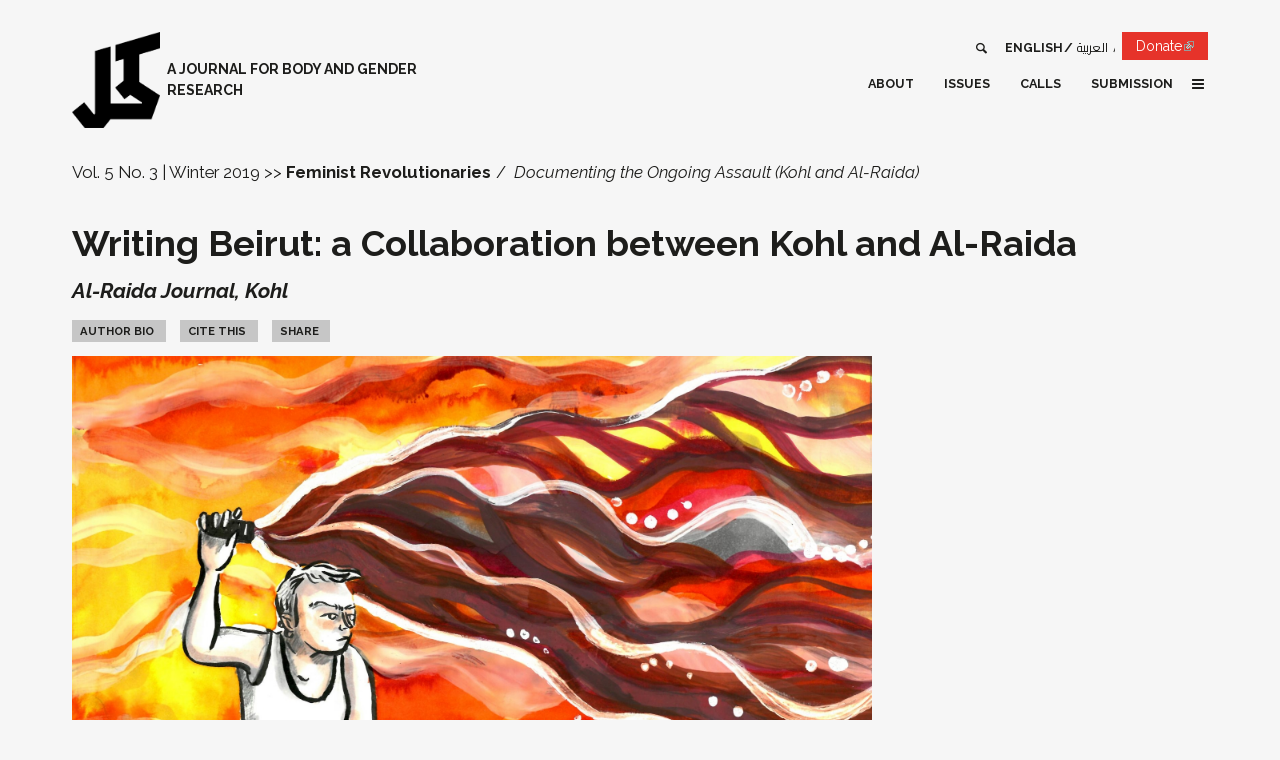

--- FILE ---
content_type: text/html; charset=utf-8
request_url: https://kohljournal.press/Writing-Beirut
body_size: 11448
content:
<!DOCTYPE html>
<!-- Sorry no IE7 support! -->
<!-- @see http://foundation.zurb.com/docs/index.html#basicHTMLMarkup -->

<!--[if IE 8]><html class="no-js lt-ie9" lang="en" dir="ltr"> <![endif]-->
<!--[if gt IE 8]><!--> <html class="no-js" lang="en" dir="ltr"> <!--<![endif]-->
<head>
  <meta charset="utf-8" />
<meta about="/authors/kohl" typeof="skos:Concept" property="rdfs:label skos:prefLabel" content="Kohl" />
<link rel="shortcut icon" href="https://kohljournal.press/sites/all/themes/custom/kohl_zf/favicon.ico" />
<meta name="viewport" content="width=device-width, initial-scale=1.0" />
<meta http-equiv="ImageToolbar" content="false" />
<meta name="description" content="Our feminist histories are laden with radical struggles. For years, if not decades, we have looked at a seemingly sectarian but deeply profit-oriented system in the eye; its undoing became our praxis, and we joined a lineage of feminists who have worked and continue to work towards dismantling systems of oppression wherever they might be located. More visibly since 2019, our" />
<meta name="generator" content="Drupal 7 (https://www.drupal.org)" />
<link rel="image_src" href="https://kohljournal.press/sites/default/files/styles/og/public/content/the_fire_helps-page-001.jpg?itok=YEqAn2Zu" />
<link rel="canonical" href="https://kohljournal.press/Writing-Beirut" />
<link rel="shortlink" href="https://kohljournal.press/node/244" />
<meta property="og:type" content="article" />
<meta property="og:url" content="https://kohljournal.press/Writing-Beirut" />
<meta property="og:title" content="Writing Beirut: a Collaboration between Kohl and Al-Raida" />
<meta property="og:description" content="Our feminist histories are laden with radical struggles. For years, if not decades, we have looked at a seemingly sectarian but deeply profit-oriented system in the eye; its undoing became our praxis, and we joined a lineage of feminists who have worked and continue to work towards dismantling systems of oppression wherever they might be located. More visibly since 2019, our political vision took over the streets - that we might no longer compromise, that we might no longer be assuaged by reforms aimed at keeping the system intact." />
<meta property="og:updated_time" content="2022-06-13T06:44:21+03:00" />
<meta property="og:image" content="https://kohljournal.press/sites/default/files/styles/og/public/content/the_fire_helps-page-001.jpg?itok=YEqAn2Zu" />
<meta property="og:image:url" content="https://kohljournal.press/sites/default/files/styles/og/public/content/the_fire_helps-page-001.jpg?itok=YEqAn2Zu" />
<meta property="og:image:secure_url" content="https://kohljournal.press/sites/default/files/styles/og/public/content/the_fire_helps-page-001.jpg?itok=YEqAn2Zu" />
<meta name="twitter:card" content="summary_large_image" />
<meta name="twitter:creator" content="@KohlJournal" />
<meta name="twitter:url" content="https://kohljournal.press/Writing-Beirut" />
<meta name="twitter:title" content="Writing Beirut: a Collaboration between Kohl and Al-Raida" />
<meta name="twitter:description" content="Our feminist histories are laden with radical struggles. For years, if not decades, we have looked at a seemingly sectarian but deeply profit-oriented system in the eye; its undoing became our" />
<meta name="twitter:image" content="https://kohljournal.press/sites/default/files/styles/og/public/content/the_fire_helps-page-001.jpg?itok=YEqAn2Zu" />
<meta property="article:published_time" content="2020-09-25T12:56:43+03:00" />
<meta property="article:modified_time" content="2022-06-13T06:44:21+03:00" />
<meta name="google-site-verification" content="1UdYpWpdZKiimm9JgiP2K0FlOL4kcX913dwfIJmUNW4" />
  <title>Writing Beirut: a Collaboration between Kohl and Al-Raida | Kohl</title>
  <link rel="stylesheet" href="https://kohljournal.press/sites/default/files/css/css_kShW4RPmRstZ3SpIC-ZvVGNFVAi0WEMuCnI0ZkYIaFw.css" />
<link rel="stylesheet" href="https://kohljournal.press/sites/default/files/css/css_LwMsygSRPJEmXFYY-ekkHgpm_E3mmET6mOHzZjO_VcA.css" />
<link rel="stylesheet" href="https://kohljournal.press/sites/default/files/css/css_zq6BX0drSk76Y0ckpxiXYcD2MWoOWOu_bZoD_de-z38.css" />
<link rel="stylesheet" href="https://kohljournal.press/sites/default/files/css/css_G6tP-T4SJGYPYXW4C8kdcTrtcCq-o9ladi0FF5_AvLE.css" />
  <script src="https://kohljournal.press/sites/default/files/js/js_mOx0WHl6cNZI0fqrVldT0Ay6Zv7VRFDm9LexZoNN_NI.js"></script>
<script>document.createElement( "picture" );</script>
<script src="https://kohljournal.press/sites/default/files/js/js_Vfu6Mt-RIXL_KWqsjyLiJCaPef5pMtVycohmhPxBHU8.js"></script>
<script src="https://kohljournal.press/sites/default/files/js/js_onbE0n0cQY6KTDQtHO_E27UBymFC-RuqypZZ6Zxez-o.js"></script>
<script src="https://kohljournal.press/sites/default/files/js/js_gHk2gWJ_Qw_jU2qRiUmSl7d8oly1Cx7lQFrqcp3RXcI.js"></script>
<script src="https://kohljournal.press/sites/default/files/js/js_Y6HfJtwqEENvhs8fnQ5cBW3Zt6x6WdkJBbIVwr5HMGA.js"></script>
<script src="https://www.googletagmanager.com/gtag/js?id=UA-131130680-1"></script>
<script>window.dataLayer = window.dataLayer || [];function gtag(){dataLayer.push(arguments)};gtag("js", new Date());gtag("set", "developer_id.dMDhkMT", true);gtag("config", "UA-131130680-1", {"groups":"default","cookie_domain":".kohljournal.press","anonymize_ip":true,"page_path":location.pathname + location.search + location.hash,"link_attribution":true,"allow_ad_personalization_signals":false});</script>
<script src="https://kohljournal.press/sites/default/files/js/js_HftQlnG081PmHdKD3mJrtHO-Yad6cfqluovBik_7_gY.js"></script>
<script src="https://kohljournal.press/sites/default/files/js/js_i1M9wRWhZHQ393dZsl7hKQ9JOGALwU0rvI84fdCZWD4.js"></script>
<script>jQuery.extend(Drupal.settings, {"basePath":"\/","pathPrefix":"","setHasJsCookie":0,"ajaxPageState":{"theme":"kohl_zf","theme_token":"fFeHFnV1Ka7_B5ACay_N2D15_yKYUbwBGfyeY3zJn1E","js":{"sites\/all\/modules\/contrib\/picture\/picturefill\/picturefill.min.js":1,"sites\/all\/modules\/contrib\/picture\/picture.min.js":1,"sites\/all\/modules\/contrib\/extlink_extra\/extlink_extra.js":1,"sites\/all\/modules\/contrib\/browserclass\/js\/browserclass.js":1,"sites\/all\/modules\/contrib\/jquery_update\/replace\/jquery\/1.12\/jquery.min.js":1,"0":1,"misc\/jquery-extend-3.4.0.js":1,"misc\/jquery-html-prefilter-3.5.0-backport.js":1,"misc\/jquery.once.js":1,"misc\/drupal.js":1,"sites\/all\/modules\/contrib\/jquery_update\/replace\/ui\/external\/jquery.cookie.js":1,"sites\/all\/modules\/contrib\/jquery_update\/js\/jquery_browser.js":1,"misc\/form-single-submit.js":1,"sites\/all\/modules\/contrib\/entityreference\/js\/entityreference.js":1,"sites\/all\/modules\/contrib\/behavior_weights\/behavior_weights.js":1,"sites\/all\/libraries\/colorbox\/jquery.colorbox-min.js":1,"sites\/all\/libraries\/DOMPurify\/purify.min.js":1,"sites\/all\/modules\/contrib\/colorbox\/js\/colorbox.js":1,"sites\/all\/modules\/contrib\/colorbox\/js\/colorbox_load.js":1,"sites\/all\/modules\/contrib\/colorbox\/js\/colorbox_inline.js":1,"sites\/all\/modules\/contrib\/footnotes\/footnotes_field\/js\/footnotes_field.js":1,"sites\/all\/modules\/contrib\/google_analytics\/googleanalytics.js":1,"https:\/\/www.googletagmanager.com\/gtag\/js?id=UA-131130680-1":1,"1":1,"misc\/textarea.js":1,"sites\/all\/modules\/contrib\/field_group\/field_group.js":1,"sites\/all\/modules\/contrib\/extlink\/js\/extlink.js":1,"sites\/all\/themes\/custom\/kohl_zf\/dist\/js\/kohl_zf.js":1},"css":{"modules\/system\/system.base.css":1,"modules\/system\/system.messages.css":1,"modules\/system\/system.theme.css":1,"modules\/field\/theme\/field.css":1,"sites\/all\/modules\/contrib\/footnotes\/footnotes.css":1,"modules\/node\/node.css":1,"sites\/all\/modules\/contrib\/picture\/picture_wysiwyg.css":1,"modules\/user\/user.css":1,"sites\/all\/modules\/contrib\/video_filter\/video_filter.css":1,"sites\/all\/modules\/contrib\/extlink\/css\/extlink.css":1,"sites\/all\/modules\/contrib\/views\/css\/views.css":1,"sites\/all\/modules\/contrib\/media\/modules\/media_wysiwyg\/css\/media_wysiwyg.base.css":1,"sites\/all\/libraries\/colorbox\/example2\/colorbox.css":1,"sites\/all\/modules\/contrib\/ctools\/css\/ctools.css":1,"sites\/all\/modules\/contrib\/panels\/css\/panels.css":1,"sites\/all\/modules\/contrib\/wysiwyg_linebreaks\/wysiwyg_linebreaks.css":1,"sites\/all\/modules\/contrib\/footnotes\/footnotes_field\/css\/footnotes_field.css":1,"modules\/locale\/locale.css":1,"modules\/taxonomy\/taxonomy.css":1,"sites\/all\/themes\/custom\/kohl_zf\/dist\/css\/kohl_zf.css":1}},"colorbox":{"transition":"elastic","speed":"350","opacity":"0.85","slideshow":false,"slideshowAuto":true,"slideshowSpeed":"2500","slideshowStart":"start slideshow","slideshowStop":"stop slideshow","current":"{current} of {total}","previous":"\u00ab Prev","next":"Next \u00bb","close":"Close","overlayClose":true,"returnFocus":true,"maxWidth":"98%","maxHeight":"98%","initialWidth":"300","initialHeight":"250","fixed":true,"scrolling":true,"mobiledetect":true,"mobiledevicewidth":"480px","file_public_path":"\/sites\/default\/files","specificPagesDefaultValue":"admin*\nimagebrowser*\nimg_assist*\nimce*\nnode\/add\/*\nnode\/*\/edit\nprint\/*\nprintpdf\/*\nsystem\/ajax\nsystem\/ajax\/*"},"urlIsAjaxTrusted":{"\/search":true,"\/Writing-Beirut":true},"extlink_extra":{"extlink_alert_type":"","extlink_alert_timer":"0","extlink_alert_url":"\/now-leaving","extlink_cache_fix":0,"extlink_exclude_warning":"","extlink_508_fix":0,"extlink_508_text":" [external link]","extlink_url_override":0,"extlink_url_params":{"external_url":null,"back_url":null}},"googleanalytics":{"account":["UA-131130680-1"],"trackOutbound":1,"trackMailto":1,"trackDownload":1,"trackDownloadExtensions":"7z|aac|arc|arj|asf|asx|avi|bin|csv|doc(x|m)?|dot(x|m)?|exe|flv|gif|gz|gzip|hqx|jar|jpe?g|js|mp(2|3|4|e?g)|mov(ie)?|msi|msp|pdf|phps|png|ppt(x|m)?|pot(x|m)?|pps(x|m)?|ppam|sld(x|m)?|thmx|qtm?|ra(m|r)?|sea|sit|tar|tgz|torrent|txt|wav|wma|wmv|wpd|xls(x|m|b)?|xlt(x|m)|xlam|xml|z|zip","trackColorbox":1,"trackDomainMode":1,"trackUrlFragments":1},"currentPath":"node\/244","currentPathIsAdmin":false,"kohl_zf":{"is_rtl":false,"is_front":false},"field_group":{"html-element":"landscape"},"extlink":{"extTarget":"_blank","extClass":"ext","extLabel":"(link is external)","extImgClass":0,"extIconPlacement":0,"extSubdomains":1,"extExclude":"","extInclude":"","extCssExclude":"","extCssExplicit":"","extAlert":0,"extAlertText":{"value":"  \u003Ch2\u003EYou are leaving the  [site:name] website\u003C\/h2\u003E\r\n  \u003Cp\u003EYou are being directed to a third-party website:\u003C\/p\u003E\r\n  \u003Cp\u003E\u003Cstrong\u003E[extlink:external-url]\u003C\/strong\u003E\u003C\/p\u003E\r\n  \u003Cp\u003EThis link is provided for your convenience. Please note that this third-party website is not controlled by [site:name] or subject to our privacy policy.\u003C\/p\u003E\r\n  \u003Cp\u003EThank you for visiting our site. We hope your visit was informative and enjoyable.\u003C\/p\u003E\r\n\r\n  \u003Cdiv class=\u0022extlink-extra-actions\u0022\u003E\r\n      \u003Cdiv class=\u0022extlink-extra-back-action\u0022\u003E\u003Ca title=\u0022Cancel\u0022 href=\u0022[extlink:back-url]\u0022\u003ECancel\u003C\/a\u003E\u003C\/div\u003E\r\n      \u003Cdiv class=\u0022extlink-extra-go-action\u0022\u003E\u003Ca class=\u0022ext-override\u0022 title=\u0022Go to link\u0022 href=\u0022[extlink:external-url]\u0022\u003EGo to link\u003C\/a\u003E\u003C\/div\u003E\r\n  \u003C\/div\u003E\r\n  \u003Cbr\/\u003E\u003Cbr\/\u003E\r\n  [extlink:timer]\r\n  ","format":"full_html"},"mailtoClass":"mailto","mailtoLabel":"(link sends e-mail)","extUseFontAwesome":false}});</script>
  <!--[if lt IE 9]>
		<script src="http://html5shiv.googlecode.com/svn/trunk/html5.js"></script>
	<![endif]-->
</head>
<body class="html not-front not-logged-in no-sidebars page-node page-node- page-node-244 node-type-article i18n-en lang-en section-writing-beirut" >
<div id="fb-root"></div>
  <div class="skip-link">
    <a href="#main-content" class="element-invisible element-focusable">Skip to main content</a>
  </div>
    <div id="wrap"  class="off-canvas-wrapper">
    <div class="off-canvas position-right" id="offCanvas" data-off-canvas>
        <button class="close-button" aria-label="Close menu" type="button" data-close>
            <span aria-hidden="true">&times;</span>
        </button>

        <!-- Your menu or Off-canvas content goes here -->
        
            <section class="l-offcanvas clearfix">


                  <section class="block block-multiblock block-locale block-locale-language-instance block-multiblock-1">
  
        <h2 class="block__title">Languages</h2>
    
  <div  class="block__content">  <ul class="language-switcher-locale-url"><li class="en first active"><a href="/Writing-Beirut" class="language-link active" xml:lang="en">English</a></li>
<li class="fr"><a href="/fr/node/244" class="language-link" xml:lang="fr">Français</a></li>
<li class="ar"><a href="/ar/node/244" class="language-link" xml:lang="ar">العربية</a></li>
<li class="ku"><a href="/ku/node/244" class="language-link" xml:lang="ku">Kurdî</a></li>
<li class="fa last"><a href="/fa/node/244" class="language-link" xml:lang="fa">فارسی</a></li>
</ul>  </div>
  </section><section class="block block-menu-block block-menu-block-5">
  
      
  <div  class="block__content">  <div class="menu-block-wrapper menu-block-5 menu-name-menu-social-media parent-mlid-0 menu-level-1">
  <ul class="menu" ><li class="first leaf menu-mlid-608"><a href="https://www.facebook.com/KohlJournal" class="icon icon-facebook" target="_blank">Facebook</a></li>
<li class="leaf menu-mlid-1212"><a href="https://www.instagram.com/kohljournal/" class="icon icon-instagram" target="_blank">Instagram</a></li>
<li class="leaf menu-mlid-609"><a href="https://twitter.com/KohlJournal" class="icon icon-twitter" target="_blank">Twitter</a></li>
<li class="last leaf menu-mlid-611"><a href="https://youtube.com/KohlJournal" class="icon icon-youtube" target="_blank">YouTube</a></li>
</ul></div>
  </div>
  </section><section class="block block-multiblock block-views block-views--exp-search-page-instance block-multiblock-2">
  
      
  <div  class="block__content">  <form action="/search" method="get" id="views-exposed-form-search-page" accept-charset="UTF-8"><div><div class="views-exposed-form">
  <div class="views-exposed-widgets clearfix">
          <div id="edit-k-wrapper" class="views-exposed-widget views-widget-filter-search_api_views_fulltext">
                        <div class="views-widget">
          <div class="form-item form-type-textfield form-item-k">
 <input placeholder="Type your search here..." type="text" id="edit-k" name="k" value="" size="30" maxlength="128" class="form-text" />
</div>
        </div>
              </div>
                    <div class="views-exposed-widget views-submit-button">
      <button id="edit-submit-search" name="" value="Search" type="submit" class="form-submit">Search</button>
    </div>
      </div>
</div>
</div></form>  </div>
  </section><section class="block block-menu-block block-menu-block-4">
  
      
  <div  class="block__content">  <div class="menu-block-wrapper menu-block-4 menu-name-main-menu parent-mlid-0 menu-level-1">
  <ul class="menu vertical medium-horizontal" ><li class="first expanded menu-mlid-612"><a href="/about">About</a><ul class="menu vertical medium-horizontal" ><li class="first leaf menu-mlid-643"><a href="/about">The Journal</a></li>
<li class="leaf menu-mlid-644"><a href="/about#advisors">Advisory Board</a></li>
<li class="last leaf menu-mlid-645"><a href="/about#editors">Editorial Team</a></li>
</ul></li>
<li class="expanded menu-mlid-636 menu-item--flyout"><a href="/issues">Issues</a><ul class="menu vertical medium-horizontal" ><li class="first last leaf menu-mlid-646 menu-views"><div class="view view-issues view-id-issues view-display-id-block_2 view-dom-id-3ef856e11940f4c3244a223f9fd11832">
        
  
  
      <div class="view-content">
      
          <div>
          
  <div class="views-field views-field-name">        <span class="field-content"><a href="/issue-11-3">Queer (Non)Futures</a></span>  </div>      </div>

          <div>
          
  <div class="views-field views-field-name">        <span class="field-content"><a href="/issue-11-2">No Compromise under Genocide</a></span>  </div>      </div>

          <div>
          
  <div class="views-field views-field-name">        <span class="field-content"><a href="/issue-11-1">A Lexicon for Bridging Decolonial Queer Feminisms and Materialist Feminisms</a></span>  </div>      </div>

          <div>
          
  <div class="views-field views-field-name">        <span class="field-content"><a href="/issue-10-1">Between Confrontation and Erasure: Palestinians and the Lebanese Entity</a></span>  </div>      </div>

          <div>
          
  <div class="views-field views-field-name">        <span class="field-content"><a href="/issue-9-1">Anticolonial Feminist Imaginaries</a></span>  </div>      </div>

          <div>
          
  <div class="views-field views-field-name">        <span class="field-content"><a href="/issue-8-2">&quot;The Ministry of Health warns that smokers are liable to die young&quot;</a></span>  </div>      </div>

          <div>
          
  <div class="views-field views-field-name">        <span class="field-content"><a href="/issue-8-1">Transgressive Translations</a></span>  </div>      </div>

          <div>
          
  <div class="views-field views-field-name">        <span class="field-content"><a href="/issue-7-3">Between Realism and Imagination: Building Queer Worlds</a></span>  </div>      </div>

          <div>
          
  <div class="views-field views-field-name">        <span class="field-content"><a href="/issue-7-2">Leaving Systems: What Alternatives?</a></span>  </div>      </div>

          <div>
          
  <div class="views-field views-field-name">        <span class="field-content"><a href="/issue-7-1">Counter-Archives</a></span>  </div>      </div>

          <div>
          
  <div class="views-field views-field-name">        <span class="field-content"><a href="/issue-6-3">Queer Feminisms</a></span>  </div>      </div>

          <div>
          
  <div class="views-field views-field-name">        <span class="field-content"><a href="/issue-6-2">Resisting Ableism, Queering Desirability</a></span>  </div>      </div>

          <div>
          
  <div class="views-field views-field-name">        <span class="field-content"><a href="/issue-6-1">Tensions in Movement Building</a></span>  </div>      </div>

          <div>
          
  <div class="views-field views-field-name">        <span class="field-content"><a href="/issue-5-3">Feminist Revolutionaries</a></span>  </div>      </div>

          <div>
          
  <div class="views-field views-field-name">        <span class="field-content"><a href="/issue-5-2">Organizing Against the Tide: Alternative Economies and Gendered Labor</a></span>  </div>      </div>

          <div>
          
  <div class="views-field views-field-name">        <span class="field-content"><a href="/issue-5-1">Decolonizing Knowledges around Gender and Sexuality</a></span>  </div>      </div>

          <div>
          
  <div class="views-field views-field-name">        <span class="field-content"><a href="/issue-4-2">Centralizing Reproductive Justice</a></span>  </div>      </div>

          <div>
          
  <div class="views-field views-field-name">        <span class="field-content"><a href="/issue-4-1">On Incarceration, Surveillance, and Policing</a></span>  </div>      </div>

          <div>
          
  <div class="views-field views-field-name">        <span class="field-content"><a href="/issue-3-2">Sex, Desire and Intimacy</a></span>  </div>      </div>

          <div>
          
  <div class="views-field views-field-name">        <span class="field-content"><a href="/issue-3-1">Gendering Migration</a></span>  </div>      </div>

          <div>
          
  <div class="views-field views-field-name">        <span class="field-content"><a href="/issue-2-2">The Geographies of Body and Borders</a></span>  </div>      </div>

          <div>
          
  <div class="views-field views-field-name">        <span class="field-content"><a href="/issue-2-1">Beyond Victims and Savages</a></span>  </div>      </div>

          <div>
          
  <div class="views-field views-field-name">        <span class="field-content"><a href="/issue-1-2">The Non-Exotic Erotic</a></span>  </div>      </div>

          <div>
          
  <div class="views-field views-field-name">        <span class="field-content"><a href="/issue-1-1">Rethinking Intersections</a></span>  </div>      </div>

    
    </div>
  
  
  
  
  
  
</div></li>
</ul></li>
<li class="expanded menu-mlid-639"><a href="/calls">Calls</a><ul class="menu vertical medium-horizontal" ><li class="first leaf menu-mlid-649 menu-views"><div class="view view-calls view-id-calls view-display-id-block_1 view-dom-id-2b1cbf2a98cc83a7c2226bd5bf360400">
        
  
  
  
  
  
  
  
  
</div></li>
<li class="last leaf menu-mlid-650"><a href="/calls">All Calls</a></li>
</ul></li>
<li class="leaf menu-mlid-637"><a href="/submission-guidelines">Submission</a></li>
<li class="leaf menu-mlid-1080 only-active"><a href="/contact">Contact</a></li>
<li class="last leaf menu-mlid-651 only-active"><a href="/news">News</a></li>
</ul></div>
  </div>
  </section>

            </section>

        



    </div>
    <!--.page -->
    <div class="page grid-container off-canvas-content" data-off-canvas-content id="page">


        <!--.l-header -->
        <header role="banner" class="l-header">


            <!-- Title, slogan and menu -->
            <section class="grid-x grid-padding-x">

                <div class="brand cell small-8 medium-4">
                    <a href="/" rel="home" title=" Home"><img class="logo" typeof="foaf:Image" src="https://kohljournal.press/sites/all/themes/custom/kohl_zf/logo.png" alt=" logo" title=" Home" /></a>
                                            <span id="site-name">
                                    <!--<a href="" title=""
                                       rel="home">-->
                            
                                                            <span class="site-slogan">a Journal for Body and Gender Research</span>
                                                        <!--</a>-->
                        </span>
                    



                    
                    

                </div>

                <div class="cell region small-4 medium-8">
                    <!--.l-header-region -->
                    
                        <section class="l-header-region clearfix show-for-large">


                              <section class="block block-bean block-bean-joinly-donate">
  
      
  <div  class="block__content">  <div class="entity entity-bean bean-cta clearfix" about="/block/joinly-donate">
        <div class="content">
    
<div class="field field-name-field-cta field-type-link-field field-label-hidden"><div class="field-in">
        <div class="field-items">
                    <div class="field-item even"><a href="https://whydonate.com/en/fundraising/fundraiser-for-kohl-journal">Donate</a></div>
            </div>
</div></div>
  </div>
</div>
  </div>
  </section><section class="block block-locale block-locale-language">
  
      
  <div  class="block__content">  <ul class="language-switcher-locale-url"><li class="en first active"><a href="/Writing-Beirut" class="language-link active" xml:lang="en">English</a></li>
<li class="fr"><a href="/fr/node/244" class="language-link" xml:lang="fr">Français</a></li>
<li class="ar"><a href="/ar/node/244" class="language-link" xml:lang="ar">العربية</a></li>
<li class="ku"><a href="/ku/node/244" class="language-link" xml:lang="ku">Kurdî</a></li>
<li class="fa last"><a href="/fa/node/244" class="language-link" xml:lang="fa">فارسی</a></li>
</ul>  </div>
  </section><section class="block block-views block-views-exp-search-page">
  
        <h2 class="block__title">Search</h2>
    
  <div  class="block__content">  <form action="/search" method="get" id="views-exposed-form-search-page" accept-charset="UTF-8"><div><div class="views-exposed-form">
  <div class="views-exposed-widgets clearfix">
          <div id="edit-k-wrapper" class="views-exposed-widget views-widget-filter-search_api_views_fulltext">
                        <div class="views-widget">
          <div class="form-item form-type-textfield form-item-k">
 <input placeholder="Type your search here..." type="text" id="edit-k" name="k" value="" size="30" maxlength="128" class="form-text" />
</div>
        </div>
              </div>
                    <div class="views-exposed-widget views-submit-button">
      <button id="edit-submit-search" name="" value="Search" type="submit" class="form-submit">Search</button>
    </div>
      </div>
</div>
</div></form>  </div>
  </section><section class="block block-menu-block block-menu-block-2">
  
      
  <div  class="block__content">  <div class="menu-block-wrapper menu-block-2 menu-name-main-menu parent-mlid-0 menu-level-1">
  <ul class="menu vertical medium-horizontal" ><li class="first expanded menu-mlid-612"><a href="/about">About</a><ul class="menu vertical medium-horizontal" ><li class="first leaf menu-mlid-643"><a href="/about">The Journal</a></li>
<li class="leaf menu-mlid-644"><a href="/about#advisors">Advisory Board</a></li>
<li class="last leaf menu-mlid-645"><a href="/about#editors">Editorial Team</a></li>
</ul></li>
<li class="expanded menu-mlid-636 menu-item--flyout"><a href="/issues">Issues</a><ul class="menu vertical medium-horizontal" ><li class="first last leaf menu-mlid-646 menu-views"><div class="view view-issues view-id-issues view-display-id-block_2 view-dom-id-5e1d9ed27da86e550ce3e8fdaba5772c">
        
  
  
      <div class="view-content">
      
          <div>
          
  <div class="views-field views-field-name">        <span class="field-content"><a href="/issue-11-3">Queer (Non)Futures</a></span>  </div>      </div>

          <div>
          
  <div class="views-field views-field-name">        <span class="field-content"><a href="/issue-11-2">No Compromise under Genocide</a></span>  </div>      </div>

          <div>
          
  <div class="views-field views-field-name">        <span class="field-content"><a href="/issue-11-1">A Lexicon for Bridging Decolonial Queer Feminisms and Materialist Feminisms</a></span>  </div>      </div>

          <div>
          
  <div class="views-field views-field-name">        <span class="field-content"><a href="/issue-10-1">Between Confrontation and Erasure: Palestinians and the Lebanese Entity</a></span>  </div>      </div>

          <div>
          
  <div class="views-field views-field-name">        <span class="field-content"><a href="/issue-9-1">Anticolonial Feminist Imaginaries</a></span>  </div>      </div>

          <div>
          
  <div class="views-field views-field-name">        <span class="field-content"><a href="/issue-8-2">&quot;The Ministry of Health warns that smokers are liable to die young&quot;</a></span>  </div>      </div>

          <div>
          
  <div class="views-field views-field-name">        <span class="field-content"><a href="/issue-8-1">Transgressive Translations</a></span>  </div>      </div>

          <div>
          
  <div class="views-field views-field-name">        <span class="field-content"><a href="/issue-7-3">Between Realism and Imagination: Building Queer Worlds</a></span>  </div>      </div>

          <div>
          
  <div class="views-field views-field-name">        <span class="field-content"><a href="/issue-7-2">Leaving Systems: What Alternatives?</a></span>  </div>      </div>

          <div>
          
  <div class="views-field views-field-name">        <span class="field-content"><a href="/issue-7-1">Counter-Archives</a></span>  </div>      </div>

          <div>
          
  <div class="views-field views-field-name">        <span class="field-content"><a href="/issue-6-3">Queer Feminisms</a></span>  </div>      </div>

          <div>
          
  <div class="views-field views-field-name">        <span class="field-content"><a href="/issue-6-2">Resisting Ableism, Queering Desirability</a></span>  </div>      </div>

          <div>
          
  <div class="views-field views-field-name">        <span class="field-content"><a href="/issue-6-1">Tensions in Movement Building</a></span>  </div>      </div>

          <div>
          
  <div class="views-field views-field-name">        <span class="field-content"><a href="/issue-5-3">Feminist Revolutionaries</a></span>  </div>      </div>

          <div>
          
  <div class="views-field views-field-name">        <span class="field-content"><a href="/issue-5-2">Organizing Against the Tide: Alternative Economies and Gendered Labor</a></span>  </div>      </div>

          <div>
          
  <div class="views-field views-field-name">        <span class="field-content"><a href="/issue-5-1">Decolonizing Knowledges around Gender and Sexuality</a></span>  </div>      </div>

          <div>
          
  <div class="views-field views-field-name">        <span class="field-content"><a href="/issue-4-2">Centralizing Reproductive Justice</a></span>  </div>      </div>

          <div>
          
  <div class="views-field views-field-name">        <span class="field-content"><a href="/issue-4-1">On Incarceration, Surveillance, and Policing</a></span>  </div>      </div>

          <div>
          
  <div class="views-field views-field-name">        <span class="field-content"><a href="/issue-3-2">Sex, Desire and Intimacy</a></span>  </div>      </div>

          <div>
          
  <div class="views-field views-field-name">        <span class="field-content"><a href="/issue-3-1">Gendering Migration</a></span>  </div>      </div>

          <div>
          
  <div class="views-field views-field-name">        <span class="field-content"><a href="/issue-2-2">The Geographies of Body and Borders</a></span>  </div>      </div>

          <div>
          
  <div class="views-field views-field-name">        <span class="field-content"><a href="/issue-2-1">Beyond Victims and Savages</a></span>  </div>      </div>

          <div>
          
  <div class="views-field views-field-name">        <span class="field-content"><a href="/issue-1-2">The Non-Exotic Erotic</a></span>  </div>      </div>

          <div>
          
  <div class="views-field views-field-name">        <span class="field-content"><a href="/issue-1-1">Rethinking Intersections</a></span>  </div>      </div>

    
    </div>
  
  
  
  
  
  
</div></li>
</ul></li>
<li class="expanded menu-mlid-639"><a href="/calls">Calls</a><ul class="menu vertical medium-horizontal" ><li class="first leaf menu-mlid-649 menu-views"><div class="view view-calls view-id-calls view-display-id-block_1 view-dom-id-55ad3b6a324b4dc987fed268f3d5392d">
        
  
  
  
  
  
  
  
  
</div></li>
<li class="last leaf menu-mlid-650"><a href="/calls">All Calls</a></li>
</ul></li>
<li class="leaf menu-mlid-637"><a href="/submission-guidelines">Submission</a></li>
<li class="leaf menu-mlid-1080 only-active"><a href="/contact">Contact</a></li>
<li class="last leaf menu-mlid-651 only-active"><a href="/news">News</a></li>
</ul></div>
  </div>
  </section>

                        </section>

                                        <!--/.l-header-region -->

                    
                        <button type="button" class="offcanvas-toggle button hide-for-large" data-toggle="offCanvas"><i class="icon icon-menu"></i></button>

                    
                </div>

            </section>

            <!-- End title, slogan and menu -->


        </header>
        <!--/.l-header -->


        
        

        
        <!--.l-main -->
        <main role="main" class=" l-main">

            <div class="grid-x grid-padding-x">

                <!-- .l-main region -->
                <div class="medium-12 main cell">


                    <a id="main-content"></a>

                    
                                                                                        
                                        


                      <section class="block block-system block-system-main">
  
      
  <div  class="block__content">  <div  about="/Writing-Beirut" typeof="sioc:Item foaf:Document" class="ds-1col node node-article view-mode-full clearfix">

  
  <div class="required-fields group-meta field-group-html-element"><div class="field field-name-field-issues"><div  class="ds-1col taxonomy-term vocabulary-issues view-mode-label clearfix">

  
  <div class="field field-name-field-iid"><a href="/issue-5-3">Vol. 5 No. 3 | Winter 2019</a></div><div class="field field-name-name-field"><a href="/issue-5-3">Feminist Revolutionaries</a></div></div>

</div><div class="field field-name-field-sections"><a href="/sections/documenting-ongoing-assault-kohl-and-al-raida">Documenting the Ongoing Assault (Kohl and Al-Raida)</a></div></div><div class="required-fields group-header field-group-html-element">
<div class="field field-name-title-field field-type-text field-label-hidden"><div class="field-in">
        <div class="field-items">
                    <div class="field-item even"><h1 class="node-title">Writing Beirut: a Collaboration between Kohl and Al-Raida</h1>
</div>
            </div>
</div></div>

<div class="field field-name-author-name field-type-ds field-label-hidden"><div class="field-in">
        <div class="field-items">
                    <div class="field-item even"><a href="/authors/al-raida-journal">Al-Raida Journal</a>, <a href="/authors/kohl">Kohl</a></div>
            </div>
</div></div>
</div><div class="required-fields group-text field-group-html-element"><div class="required-fields group-popups field-group-html-element">
<div class="field field-name-field-authors field-type-entityreference field-label-above"><div class="field-in">
            <div class="field-label"><span class="lbl">Author Bio</span><span class="colon">:</span>&nbsp;</div>
        <div class="field-items">
                    <div class="field-item even"><div id="taxonomy-term-501" class="taxonomy-term vocabulary-authors">

      <h2><a href="/authors/al-raida-journal"></a></h2>
  
  <div class="content">
    
<div class="field field-name-name-field field-type-text field-label-hidden"><div class="field-in">
        <div class="field-items">
                    <div class="field-item even"><h3 class="term-name"><a href="/authors/al-raida-journal">Al-Raida Journal</a></h3>
</div>
            </div>
</div></div>

<div class="field field-name-description-field field-type-text-with-summary field-label-hidden"><div class="field-in">
        <div class="field-items">
                    <div class="field-item even"></div>
            </div>
</div></div>
  </div>

</div>
</div>
                    <div class="field-item odd"><div id="taxonomy-term-390" class="taxonomy-term vocabulary-authors">

      <h2><a href="/authors/kohl"></a></h2>
  
  <div class="content">
    
<div class="field field-name-name-field field-type-text field-label-hidden"><div class="field-in">
        <div class="field-items">
                    <div class="field-item even"><h3 class="term-name"><a href="/authors/kohl">Kohl</a></h3>
</div>
            </div>
</div></div>

<div class="field field-name-description-field field-type-text-with-summary field-label-hidden"><div class="field-in">
        <div class="field-items">
                    <div class="field-item even"><p>   </p>


</div>
            </div>
</div></div>
  </div>

</div>
</div>
            </div>
</div></div>

<div class="field field-name-citation field-type-ds field-label-above"><div class="field-in">
            <div class="field-label"><span class="lbl">Cite This</span><span class="colon">:</span>&nbsp;</div>
        <div class="field-items">
                    <div class="field-item even">Al-Raida Journal, Kohl. "Writing Beirut: a Collaboration between Kohl and Al-Raida". <em>Kohl: a Journal for Body and Gender Research</em> Vol. 5 No. 3 (25 September 2020): pp. 28-28.  (Last accessed on 17 January 2026). Available at: https://kohljournal.press/Writing-Beirut.</div>
            </div>
</div></div>

<div class="field field-name-node-share field-type-ds field-label-above"><div class="field-in">
            <div class="field-label"><span class="lbl">Share</span><span class="colon">:</span>&nbsp;</div>
        <div class="field-items">
                    <div class="field-item even"><ul class="tabs" data-tabs id="node-share-tabs"  data-match-height="true">
    <li class="tabs-title is-active"><a  href="#share-url"
                                        aria-selected="true">Share URL</a></li>
    <li class="tabs-title"><a  href="#embed">Embed</a></li>
</ul>

<div class="tabs-content" data-tabs-content="node-share-tabs">
    <div class="tabs-panel is-active" id="share-url">
        <div class="copy-url">
            <p>Copy and paste the URL link below:
                <input type="text" value="https://kohljournal.press/Writing-Beirut"/>
        </div>

    </div>
    <div class="tabs-panel" id="embed">
        <div class="embed-code">
            <p>Copy and paste the embed code below:
<div class="form-item form-type-textarea form-item-web-widgets">
  <label for="web_widgets_0">Embed code </label>
 <div class="form-textarea-wrapper resizable"><textarea onclick="this.focus(); this.select();" id="web_widgets_0" name="web_widgets" cols="30" rows="5" class="form-textarea">&lt;script type=&quot;text/javascript&quot;&gt;
widgetContext = {&quot;url&quot;:&quot;https:\/\/kohljournal.press\/embed\/244?width=1024\u0026height=768&quot;,&quot;width&quot;:1024,&quot;height&quot;:768,&quot;widgetid&quot;:&quot;web_widget_iframe_614a2e7f52eae7b971d575f42fec6bde&quot;,&quot;scrolling&quot;:&quot;auto&quot;};
&lt;/script&gt;
&lt;script id=&quot;web_widget_iframe_614a2e7f52eae7b971d575f42fec6bde&quot; src=&quot;https://kohljournal.press/sites/all/modules/contrib/web_widgets/iframe/web_widgets_iframe.js&quot;&gt;&lt;/script&gt;
</textarea></div>
<div class="description">Copy and paste this code to your website.</div>
</div>


        </div>

    </div>
</div>
<div class="social-share clearfix"><span class="share-label">Share using: </span><ul><li class="social-share-item-facebook first"><a href="http://facebook.com/sharer.php?u=https%3A%2F%2Fkohljournal.press%2FWriting-Beirut&amp;t=Writing%20Beirut%3A%20a%20Collaboration%20between%20Kohl%20and%20Al-Raida" class="social-share-facebook" title="Share using Facebook" target="_blank">Facebook</a></li>
<li class="social-share-item-twitter last"><a href="http://twitter.com/intent/tweet?url=https%3A%2F%2Fkohljournal.press%2FWriting-Beirut&amp;text=Writing%20Beirut%3A%20a%20Collaboration%20between%20Kohl%20and%20Al-Raida" class="social-share-twitter" title="Share using Twitter" target="_blank">Twitter</a></li>
</ul></div></div>
            </div>
</div></div>
</div>
<div class="field field-name-field-image field-type-image field-label-hidden"><div class="field-in">
        <div class="field-items">
                    <div class="field-item even" rel="og:image rdfs:seeAlso" resource="https://kohljournal.press/sites/default/files/content/the_fire_helps-page-001.jpg"><div id="file-545" class="file file-image file-image-jpeg">

        <h2 class="element-invisible"><a href="/file/545">the fire helps</a></h2>
    
  
  <div class="content">
    <img typeof="foaf:Image" src="https://kohljournal.press/sites/default/files/styles/landscape/public/content/the_fire_helps-page-001.jpg?itok=1cXEmTY_" width="2000" height="1415" alt="" /><div class="required-fields group-text field-group-html-element">
<div class="field field-name-field-credits field-type-text field-label-hidden"><div class="field-in">
        <div class="field-items">
                    <div class="field-item even">Carla Chidiac</div>
            </div>
</div></div>
</div>  </div>

  
</div>
</div>
            </div>
</div></div>

<div class="field field-name-body field-type-text-with-summary field-label-hidden"><div class="field-in">
        <div class="field-items">
                    <div class="field-item even" property="content:encoded"><p style="text-align:justify">Our feminist histories are laden with radical struggles. For years, if not decades, we have looked at a seemingly sectarian but deeply profit-oriented system in the eye; its undoing became our praxis, and we joined a lineage of feminists who have worked and continue to work towards dismantling systems of oppression wherever they might be located. More visibly since 2019, our political vision took over the streets - that we might no longer compromise, that we might no longer be assuaged by reforms aimed at keeping the system intact. The system, in all its murderous machineries, undertook many criminal wars to ensure its own class survival. Years ago, they had already planted a ticking bomb amongst us. And on August 4, 2020, they blew us up, in all impunity, in a shameless bid to keep their wealth and social capital, mocking our pain and the destruction they caused. We mourn our dead and the lives that we live; we find semblants of community support; we put off organizing and mobilizing and negotiating and looking respectable. We resist normalizing our pain and anger. We are not used to this - we should not be used to this.</p>
<p style="text-align:justify">More than a month following the attack on Beirut and its residents, we innocently thought that, collaboratively, we might be able to put together a coherent thought about what happened and the myriad ways it has affected our lives, and the lives of our coworkers, friends, and families. But in the continuing aftermath of the explosion in the port of Beirut on August 4, 2020, we have been unable to put into words the otherworldly devastation that seems to exist outside of a time-space continuum. Instead, we find ourselves bouncing between bouts of overwhelming sadness and grief, and white hot rage and defiance, amidst rebuilding our homes, our neighborhoods, and our lives. We are not used to this, but our histories, across times and geographies, are histories of dispossession and resistance to the alliance of corruption, resource hoarding, and fear - of us, the queers, the migrants, the refugees, the workers.</p>
<p style="text-align:justify">In this moment, <em>Kohl</em> and <em>Al-Raida</em> have decided not to return to things as they were “before,” but to stand in feminist solidarity with each other, with our writers, and with all of the people on the ground rebuilding Beirut. Together, we are willing to create and protect a space dedicated to critical reflections on gender, race, ability, and class in the aftermath of the explosion. We would like to resist history rewritten as resilient, and counter narratives that romanticize a city (in this case, Beirut) as it used to be pre-destruction - it remains the site of our multidimensional battles. In this way, we hope to document and spotlight the powerful work of activists, advocates, and workers who reside in the geography of Lebanon as we continue to push for accountability and social justice more broadly. It is also our hope to document the interconnectedness of our struggles against systems that seek to destroy us, and to reflect on transnational solidarity and its potentialities, whether the wars we fight are loud in their visible or silent in their mundane.</p>
<p style="text-align:justify">Write and rage with us at <a href="mailto:submit@kohljournal.press">submit@kohljournal.press</a></p>


</div>
            </div>
</div></div>
</div>
<div class="field field-name-footnotes-field field-type-ds field-label-above"><div class="field-in">
            <div class="field-label"><span class="lbl">Notes</span><span class="colon">:</span>&nbsp;</div>
        <div class="field-items">
                    <div class="field-item even"><div id="footnotes-all"></div></div>
            </div>
</div></div>

<div class="field field-name-article-previous-next-links field-type-ds field-label-hidden"><div class="field-in">
        <div class="field-items">
                    <div class="field-item even"><ul class="node__prevnext-links"><li class="prev">Previous article: <a href="/women-tiktok-their-freedom-my-freedom">The Women of TikTok: Their Freedom is My Freedom</a></li><li class="next">Next article: <a href="/city-fled-its-inhabitants">The City that Fled from its Inhabitants</a></li></ul></div>
            </div>
</div></div>
</div>

  </div>
  </section><section class="block block-views block-views-related-articles-block-1">
  
        <h2 class="block__title">Related Articles</h2>
    
  <div  class="block__content">  <div class="view view-related-articles view-id-related_articles view-display-id-block_1 view-dom-id-77269c23bfcb64696179c6efecbb9b75">
        
  
  
      <div class="view-content">
      
          <div class="views-row views-row-1 views-row-odd views-row-first">
        <div  about="/city-fled-its-inhabitants" typeof="sioc:Item foaf:Document" class="ds-1col node node-article node-teaser view-mode-teaser clearfix">

  
  
<div class="field field-name-title-field field-type-text field-label-hidden"><div class="field-in">
        <div class="field-items">
                    <div class="field-item even"><h3 class="node-title"><a href="/city-fled-its-inhabitants">The City that Fled from its Inhabitants</a></h3>
</div>
            </div>
</div></div>

<div class="field field-name-field-authors field-type-entityreference field-label-hidden"><div class="field-in">
        <div class="field-items">
                    <div class="field-item even">Fatima Moussaoui</div>
            </div>
</div></div>

<div class="field field-name-node-link field-type-ds field-label-hidden"><div class="field-in">
        <div class="field-items">
                    <div class="field-item even"><a href="/city-fled-its-inhabitants" class="btn-read-more">Read more</a></div>
            </div>
</div></div>
</div>

      </div>

          <div class="views-row views-row-2 views-row-even views-row-last">
        <div  about="/explosion-beirut-august-4-2020" typeof="sioc:Item foaf:Document" class="ds-1col node node-article node-teaser view-mode-teaser clearfix">

  
  
<div class="field field-name-title-field field-type-text field-label-hidden"><div class="field-in">
        <div class="field-items">
                    <div class="field-item even"><h3 class="node-title"><a href="/explosion-beirut-august-4-2020">Explosion in Beirut: August 4, 2020</a></h3>
</div>
            </div>
</div></div>

<div class="field field-name-field-authors field-type-entityreference field-label-hidden"><div class="field-in">
        <div class="field-items">
                    <div class="field-item even">Evelyne Accad</div>
            </div>
</div></div>

<div class="field field-name-node-link field-type-ds field-label-hidden"><div class="field-in">
        <div class="field-items">
                    <div class="field-item even"><a href="/explosion-beirut-august-4-2020" class="btn-read-more">Read more</a></div>
            </div>
</div></div>
</div>

      </div>

    
    </div>
  
  
  
  
  
  
</div>  </div>
  </section>                </div>
                <!--/.l-main region -->


                
                
            </div>
        </main>
        <!--/.l-main -->


        <!--.l-footer -->
        <footer class="l-footer  " role="contentinfo">
            
                <div class="footer-cols">
                    <div class="grid-container">
                        <div class="grid-x grid-padding-x">
                            <div class="footer-first medium-9 large-8 cell">
                                                                      <section class="block block-mailchimp-signup block-mailchimp-signup-kohl-newsletter">
  
        <h2 class="block__title">Subscribe to our Newsletter &gt;&gt; </h2>
    
  <div  class="block__content">  <form class="mailchimp-signup-subscribe-form" action="/Writing-Beirut" method="post" id="mailchimp-signup-subscribe-block-kohl-newsletter-form" accept-charset="UTF-8"><div><div class="mailchimp-signup-subscribe-form-description"></div><div id="mailchimp-newsletter-e68768991f-mergefields" class="mailchimp-newsletter-mergefields"><div class="form-item form-type-textfield form-item-mergevars-EMAIL">
 <input placeholder="Email Address *" type="text" id="edit-mergevars-email" name="mergevars[EMAIL]" value="" size="25" maxlength="128" class="form-text required" />
</div>
</div><input type="hidden" name="form_build_id" value="form-tAm4UHQEi_vYR80SmcMcNrBWIE3Zt73JIBsZnrzReDY" />
<input type="hidden" name="form_id" value="mailchimp_signup_subscribe_block_kohl_newsletter_form" />
<button class="primary button form-submit" id="edit-submit" name="op" value="Subscribe" type="submit">Subscribe</button>
</div></form>  </div>
  </section>                                                            </div>


                            <div class="footer-second medium-3 large-4 cell">
                                                                      <section class="block block-block block-block-2">
  
      
  <div  class="block__content">  <p dir="ltr"><em><strong>info</strong>@kohljournal.press</em></p>


  </div>
  </section><section class="block block-menu-block block-menu-block-1">
  
      
  <div  class="block__content">  <div class="menu-block-wrapper menu-block-1 menu-name-menu-social-media parent-mlid-0 menu-level-1">
  <ul class="menu" ><li class="first leaf menu-mlid-608"><a href="https://www.facebook.com/KohlJournal" class="icon icon-facebook" target="_blank">Facebook</a></li>
<li class="leaf menu-mlid-1212"><a href="https://www.instagram.com/kohljournal/" class="icon icon-instagram" target="_blank">Instagram</a></li>
<li class="leaf menu-mlid-609"><a href="https://twitter.com/KohlJournal" class="icon icon-twitter" target="_blank">Twitter</a></li>
<li class="last leaf menu-mlid-611"><a href="https://youtube.com/KohlJournal" class="icon icon-youtube" target="_blank">YouTube</a></li>
</ul></div>
  </div>
  </section>                                                            </div>


                            <!--<div class="footer-third medium-6 cell">
                                                                                                </div>-->
                        </div>
                    </div>
                </div>


                        

            
        </footer>
        <!--/.l-footer -->

    </div>
    <!--/.page -->
</div>

<script>

  let vh = function(){
    // First we get the viewport height and we multiple it by 1% to get a value for a vh unit
    let vh = window.innerHeight * 0.01;
    let vh100 = vh * 100;
    // Then we set the value in the --vh custom property to the root of the document
    document.documentElement.style.setProperty('--vh', `${vh}px`);
    document.documentElement.style.setProperty('--vh100', `${vh100}px`);
  }
  // We listen to the resize event
  window.addEventListener('resize', vh);

  vh();
</script>  <script src="https://kohljournal.press/sites/default/files/js/js_H_NoWmUfgHo9_fpzJ5cj-5wnUBbXYqf42Tow-8HnkwI.js"></script>
<script src="https://kohljournal.press/sites/default/files/js/js_sBgPAzSTdQRb_Itp8xIy-2MVVdHlhcemxwMY-zcbqSM.js"></script>

  <script>
    (function ($, Drupal) {
      $(document).foundation();
    })(jQuery, Drupal);
  </script>
</body>
</html>
